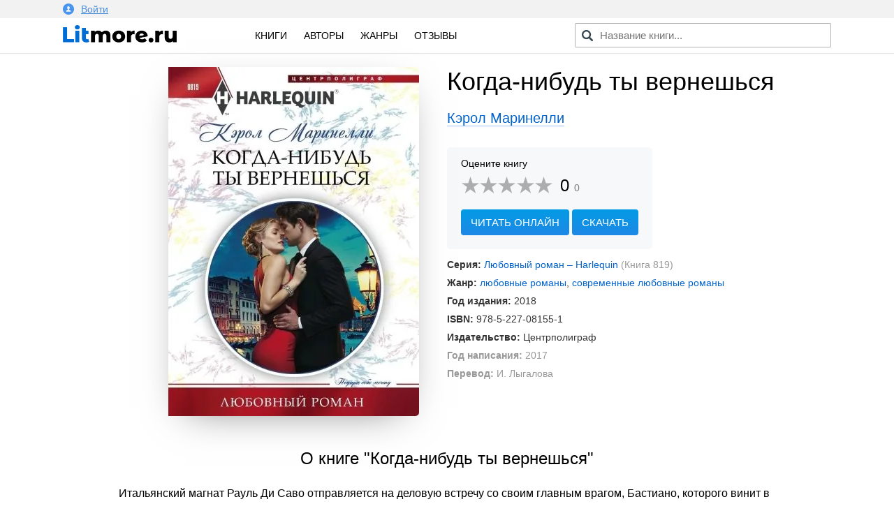

--- FILE ---
content_type: text/html; charset=utf-8
request_url: https://litmore.ru/14666-kogda-nibud-ty-verneshsya.html
body_size: 10382
content:
<!DOCTYPE html>
<html xmlns="http://www.w3.org/1999/xhtml" lang="ru">
<head>

<meta name="viewport" content="width=device-width, initial-scale=1"/>
<meta http-equiv="Content-Type" content="text/html; charset=utf-8" />
<title>Когда-нибудь ты вернешься скачать книгу Кэрол Маринелли : скачать бесплатно в fb2, epub, pdf, txt.</title>
<meta name="description" content="Скачать электронную книгу Когда-нибудь ты вернешься Кэрол Маринелли - полная версия в форматах fb2, txt, epub, pdf или читать онлайн! Итальянский магнат Рауль Ди Саво отправляется на деловую встречу со своим главным врагом,..." />
<meta name="keywords" content="" />
<meta property="og:site_name" content="Litmore.ru - скачать книги бесплатно" />
<meta property="og:type" content="article" />
<meta property="og:title" content="Когда-нибудь ты вернешься" />
<meta property="og:url" content="https://litmore.ru/14666-kogda-nibud-ty-verneshsya.html" />
<meta name="news_keywords" content="Кэрол Маринелли" />
<link rel="search" type="application/opensearchdescription+xml" href="https://litmore.ru/engine/opensearch.php" title="Litmore.ru - скачать книги бесплатно" />	
<link rel="canonical" href="https://litmore.ru/14666-kogda-nibud-ty-verneshsya.html">
<link rel="amphtml" href="https://litmore.ru/amp/14666-kogda-nibud-ty-verneshsya.html">
<script type="text/javascript" src="/engine/classes/min/index.php?charset=utf-8&amp;g=general&amp;20"></script>
<link rel="apple-touch-icon" sizes="180x180" href="/apple-touch-icon.png">
<link rel="icon" type="image/png" sizes="32x32" href="/favicon-32x32.png">
<link rel="icon" type="image/png" sizes="16x16" href="/favicon-16x16.png">
<link rel="manifest" href="/site.webmanifest">
<link rel="mask-icon" href="/safari-pinned-tab.svg" color="#5bbad5">
<meta name="msapplication-TileColor" content="#2d89ef">
<meta name="theme-color" content="#ffffff">
<link rel="stylesheet" type="text/css" href="/engine/classes/min/index.php?f=/templates/litmore/css/mini.css,/templates/litmore/css/style.css,/templates/litmore/css/comment.css&amp;7"/>
<link href="/templates/litmore/css/rating.css" type="text/css" rel="stylesheet"/>
<script type="text/javascript" src="/engine/classes/js/dle_js.js"></script>
<script async src="https://pagead2.googlesyndication.com/pagead/js/adsbygoogle.js"></script>
<script>
     (adsbygoogle = window.adsbygoogle || []).push({
          google_ad_client: "ca-pub-1376371603538682",
          enable_page_level_ads: true
     });
</script>
<!-- Yandex.RTB -->
<script>window.yaContextCb=window.yaContextCb||[]</script>
<script src="https://yandex.ru/ads/system/context.js" async></script>
<!-- Yandex.RTB R-A-1586814-1 -->
<script>window.yaContextCb.push(()=>{
  Ya.Context.AdvManager.render({
    type: 'floorAd',
    blockId: 'R-A-1586814-1'
  })
})</script>
<!-- Yandex.RTB -->
</head>
<body>
<script type="text/javascript">
<!--
var dle_root       = '/';
var dle_admin      = '';
var dle_login_hash = '';
var dle_group      = 5;
var dle_skin       = 'litmore';
var dle_wysiwyg    = '-1';
var quick_wysiwyg  = '0';
var dle_act_lang   = ["Да", "Нет", "Ввод", "Отмена", "Сохранить", "Удалить", "Загрузка. Пожалуйста, подождите..."];
var menu_short     = 'Быстрое редактирование';
var menu_full      = 'Полное редактирование';
var menu_profile   = 'Просмотр профиля';
var menu_send      = 'Отправить сообщение';
var menu_uedit     = 'Админцентр';
var dle_info       = 'Информация';
var dle_confirm    = 'Подтверждение';
var dle_prompt     = 'Ввод информации';
var dle_req_field  = 'Заполните все необходимые поля';
var dle_del_agree  = 'Вы действительно хотите удалить? Данное действие невозможно будет отменить';
var dle_spam_agree = 'Вы действительно хотите отметить пользователя как спамера? Это приведёт к удалению всех его комментариев';
var dle_complaint  = 'Укажите текст Вашей жалобы для администрации:';
var dle_big_text   = 'Выделен слишком большой участок текста.';
var dle_orfo_title = 'Укажите комментарий для администрации к найденной ошибке на странице';
var dle_p_send     = 'Отправить';
var dle_p_send_ok  = 'Уведомление успешно отправлено';
var dle_save_ok    = 'Изменения успешно сохранены. Обновить страницу?';
var dle_reply_title= 'Ответ на комментарий';
var dle_tree_comm  = '0';
var dle_del_news   = 'Удалить статью';
var dle_sub_agree  = 'Вы действительно хотите подписаться на комментарии к данной публикации?';
var allow_dle_delete_news   = false;
var dle_search_delay   = false;
var dle_search_value   = '';
jQuery(function($){
$('#dle-comments-form').submit(function() {
	doAddComments();
	return false;
});
FastSearch();
});
//-->
</script>
<!--noindex-->
<div class="profile">
<div class="inner">
	


<a href="#" data-featherlight="#loginmodal" id="alogin">
	<img src="/templates/litmore/img/user.svg" width="16" />Войти
</a>
<div class="auth__social" id="loginmodal">
	<div class="mtitle">
		Вход на Litmore.ru
	</div>
	<form method="post">
		<a href="https://oauth.vk.com/authorize?client_id=6664142&amp;redirect_uri=https%3A%2F%2Flitmore.ru%2Findex.php%3Fdo%3Dauth-social%26provider%3Dvk&amp;scope=offline%2Cwall%2Cemail&amp;state=384ef35b8ad5b02271761964dd5ca2fb&amp;response_type=code" target="_blank">
			<div class="sa_item sa_ic_vk"></div>
		</a>
		<a href="https://www.facebook.com/dialog/oauth?client_id=464812520691116&amp;redirect_uri=https%3A%2F%2Flitmore.ru%2Findex.php%3Fdo%3Dauth-social%26provider%3Dfc&amp;scope=public_profile%2Cemail&amp;display=popup&amp;state=384ef35b8ad5b02271761964dd5ca2fb&amp;response_type=code" target="_blank">
			<div class="sa_item sa_ic_fb"></div>
		</a>
		
		
		
		
	</form>
	<div class="inform">
		Авторизуясь, вы принимаете условия<br />пользовательского соглашения и даете согласие<br />на обработку персональных данных.
	</div>
</div>
<link href="/templates/litmore/css/modal.min.css" type="text/css" rel="stylesheet">
<script type="text/javascript" src="/templates/litmore/js/featherlight.min.js"></script>
	
</div>
</div>
<!--/noindex-->
<div class="header">
<div class="inner row">
	<div class="col l3 m4 s12 logo">
		<a href="/"><img src="/templates/litmore/img/logo.png" alt="Электронная библиотека" width="163" /></a>
	</div>

	<div class="col l5 m4 s12 menu">
		<a href="/books/">Книги</a>
		<!-- <a href="/xfsearch/year/2019/" rel="nofollow">2019</a> -->
		<a href="/authors/">Авторы</a>
		<a href="/genres.html">Жанры</a>
		<a href="/reviews/">Отзывы</a>
	</div>

	<div class="col l4 m4 s12 speedsearch">
		<script type='text/javascript'>
function FastSearch() {
    $("#search_advanced").attr("autocomplete", "off");
    $("#search_advanced").blur(function() {
        $("#searchsuggestions").fadeOut()
    });
    $("#search_advanced").keyup(function() {
        var a = $(this).val();
        0 == a.length ? $("#searchsuggestions").fadeOut() : dle_search_value != a && 1 < a.length && (clearInterval(dle_search_delay), dle_search_delay = setInterval(function() {
            dle_do_search(a)
        }, 100))
    })
}
function dle_do_search(a) {
    clearInterval(dle_search_delay);
    $("#searchsuggestions").remove();
    $(".speedsearch").append("<div id='searchsuggestions' style='display:none'></div>");
    $.post(dle_root + "engine/ajax/search_advanced.php", {
        query: "" + a + ""
    }, function(a) {
        $("#searchsuggestions").html(a).fadeIn().css({
            position: "absolute",
            top: 0,
            left: 0
        }).position({
            my: "left top",
            at: "left bottom",
            of: "#search_advanced",
            collision: "fit flip"
        })
    });
    dle_search_value = a
}
</script>

<form action="/" name="searchform" method="post" onkeypress="if(event.keyCode == 13) return false;">
	<input id="search_advanced" class="form-control st-default-search-input" value="" placeholder="Название книги..." type="text">
</form>
	</div>
</div>
</div>

<div class="content">
	
	<div id='dle-content'>    <link rel="stylesheet" type="text/css" href="/templates/litmore/css/fullbook.css">

    <div class="row inner fullbook" itemscope itemtype="http://schema.org/Book">
        <div class="col l6 m6 s12 cover">
            <div class="incover">
                <img itemprop="image" src="/uploads-webp/posts/2019-07/thumbs/_kogda-nibud-ty-verneshsya.webp" alt="Когда-нибудь ты вернешься">
            </div>
        </div>

        <div class="col l6 m6 s12">
            <h1 itemprop="name">Когда-нибудь ты вернешься</h1>
            <div class="author"><a href="https://litmore.ru/tags/%D0%9A%D1%8D%D1%80%D0%BE%D0%BB+%D0%9C%D0%B0%D1%80%D0%B8%D0%BD%D0%B5%D0%BB%D0%BB%D0%B8/"><span itemprop="author">Кэрол Маринелли</span></a></div>

            <div class="service">
                    <div class="stitle">
                        <!--noindex-->Оцените книгу<!--/noindex-->
                    </div>

                    <div class="rating" itemprop="aggregateRating" itemscope itemtype="http://schema.org/AggregateRating">
                        <meta itemprop="worstRating" content="1" />
                        <meta itemprop="bestRating" content="5" />
                        <div id='ratig-layer-14666'><div class="rating">
		<ul class="unit-rating">
		<li class="current-rating" style="width:0%;">0</li>
		<li><a href="#" title="Плохо" class="r1-unit" onclick="doRate('1', '14666'); return false;">1</a></li>
		<li><a href="#" title="Приемлемо" class="r2-unit" onclick="doRate('2', '14666'); return false;">2</a></li>
		<li><a href="#" title="Средне" class="r3-unit" onclick="doRate('3', '14666'); return false;">3</a></li>
		<li><a href="#" title="Хорошо" class="r4-unit" onclick="doRate('4', '14666'); return false;">4</a></li>
		<li><a href="#" title="Отлично" class="r5-unit" onclick="doRate('5', '14666'); return false;">5</a></li>
		</ul>
		<div class="number"><span itemprop="ratingValue">0</span><span class="votenum" itemprop="ratingCount">0</span></div>
</div></div><div class="clr"></div>
                    </div>

                    
                    <div class="links">
                        <span class="gonav2" data-link="/read/14666">Читать онлайн</span>
                        <a href="#" class="addreview" data-item=".download">Скачать</a><div class="clr"></div>
                    </div>
                    
            </div>

            <div class="statinfo">
                <ul>
                    <li><b>Серия:</b> <a href="https://litmore.ru/xfsearch/seriya/%D0%9B%D1%8E%D0%B1%D0%BE%D0%B2%D0%BD%D1%8B%D0%B9+%D1%80%D0%BE%D0%BC%D0%B0%D0%BD+%E2%80%93+Harlequin/">Любовный роман – Harlequin</a> <span class="booknum">(Книга 819)</span></li>
                    <li><b>Жанр:</b> <a href="https://litmore.ru/lubovnie-romani/">любовные романы</a>, <a href="https://litmore.ru/lubovnie-romani/sovremennyye/">современные любовные романы</a></li>
                    <li><b>Год издания:</b> 2018</li>
                    <li><b>ISBN:</b> <span itemprop="isbn">978-5-227-08155-1</span></li>
                    <li><b>Издательство:</b> <span itemprop="publisher">Центрполиграф</span></li>
                    
                    
                    <li class="mini"><b>Год написания:</b> 2017</li>
                    <li class="mini"><b>Перевод:</b> И. Лыгалова</li>
                    <meta itemprop="datePublished" content="2018">
                    
                </ul>

            </div>

        </div>

        <div class="col l12 m12 s12 descrip">
            <h2>О книге "Когда-нибудь ты вернешься"</h2>
            <div itemprop="description"><p>Итальянский магнат Рауль Ди Саво отправляется на деловую встречу со своим главным врагом, Бастиано, которого винит в смерти любимой матери. Там он знакомится с очаровательной спутницей Бастиано, утонченной красавицей Лидией. У Рауля сразу рождается коварный план мести, и для этого ему придется соблазнить новую знакомую. Однако ночь, проведенная в объятиях трогательной Лидии, меняет его представление об отношениях с женщинами. Рауль влюбляется… но что будет, когда Лидия узнает, что была лишь пешкой в чужой игре?</p></div>
            <div class="tegi">
            <div class="tegtitle">Теги книги:</div>
                <span itemprop="keywords"><span class="gonav" data-link="https://litmore.ru/tegi/%D0%BB%D1%8E%D0%B1%D0%BE%D0%B2%D0%BD%D1%8B%D0%B5+%D0%B8%D1%81%D0%BF%D1%8B%D1%82%D0%B0%D0%BD%D0%B8%D1%8F/">любовные испытания</span>, <span class="gonav" data-link="https://litmore.ru/tegi/%D0%BF%D1%80%D0%B5%D0%B2%D1%80%D0%B0%D1%82%D0%BD%D0%BE%D1%81%D1%82%D0%B8+%D0%BB%D1%8E%D0%B1%D0%B2%D0%B8/">превратности любви</span>, <span class="gonav" data-link="https://litmore.ru/tegi/%D0%B2+%D0%BF%D0%BE%D0%B8%D1%81%D0%BA%D0%B0%D1%85+%D1%81%D1%87%D0%B0%D1%81%D1%82%D1%8C%D1%8F/">в поисках счастья</span>, <span class="gonav" data-link="https://litmore.ru/tegi/%D1%80%D0%BE%D0%BC%D0%B0%D0%BD%D1%82%D0%B8%D1%87%D0%B5%D1%81%D0%BA%D0%B0%D1%8F+%D1%8D%D1%80%D0%BE%D1%82%D0%B8%D0%BA%D0%B0/">романтическая эротика</span></span>
            </div>
            
            <script src="//yastatic.net/es5-shims/0.0.2/es5-shims.min.js"></script>
            <script src="//yastatic.net/share2/share.js"></script>
            <div class="ya-share2" data-services="vkontakte,odnoklassniki,facebook,gplus,moimir,twitter" data-counter=""></div>

        </div>

        <div class="col l12 m12 s12" style="margin-top: 40px;">
            <!-- Yandex.RTB R-A-1586814-2 -->
            <div id="yandex_rtb_R-A-1586814-2"></div>
            <script>window.yaContextCb.push(()=>{
              Ya.Context.AdvManager.render({
                renderTo: 'yandex_rtb_R-A-1586814-2',
                blockId: 'R-A-1586814-2'
              })
            })</script>
        </div>
    </div>


    <div class="col l12 m12 s12 download">
        <div class="inner">

                <div class="col l12 m12 s12 bott">
                    <div class="col l6 m6 s12">

                    </div>

                    <div class="col l6 m6 s12">
                        <div class="download_links">
                            <h2>Скачать книгу</h2>
                            <a rel="nofollow" href="/download/14666/fb2/" title="скачать книгу в формате fb2">в формате fb2</a>
                            <a rel="nofollow" href="/download/14666/txt/" title="скачать книгу в формате txt">в формате txt</a>
                            <a rel="nofollow" href="/download/14666/epub/" title="скачать книгу в формате epub">в формате epub</a>
                            <a href="/download/14666/pdf/" title="скачать книгу в формате pdf">в формате pdf</a>
                            <a rel="nofollow" href="/download/14666/rtf/" title="скачать книгу в формате rtf">в формате rtf</a>
                            
                            <div class="count">87 скачиваний</div>
                        </div>
                    </div>

                </div>

                <div class="clear"></div>
        

        
        </div>
    </div>

    <div class="downblock">

        <div class="col l12 m12 s12 inner">
            <div class="review">
                <div class="zag"><h2>Впечатления</h2></div>
                <form  method="post" name="dle-comments-form" id="dle-comments-form" ><div class="addcom">
  <div class="input-textarea">
    <textarea name="comments" id="comments" data-field="item" placeholder="Ваши впечатления..."></textarea>
    <span data-field="target" class="length"></span>
  </div>

  <div class="input-field">
    <input name="name" id="name" type="text" class="validate" placeholder="Ваше имя" autocomplete="off">
  </div>

  <div class="emoji">
    <div class="emoji-1 fing" data-id="1"><img src="/templates/litmore/emoji/1.png" alt="Нравится"></div>
    <div class="emoji-2 fing" data-id="2"><img src="/templates/litmore/emoji/2.png" alt="Не нравится"></div>
    <div class="emoji-3" data-id="3"><img src="/templates/litmore/emoji/3.png" alt="До слез">До слёз</div>
    <div class="emoji-4" data-id="4"><img src="/templates/litmore/emoji/4.png" alt="Мило">Мило</div>
    <div class="emoji-5" data-id="5"><img src="/templates/litmore/emoji/5.png" alt="Скучно">Скучно</div>
    <div class="emoji-6" data-id="6"><img src="/templates/litmore/emoji/14.png" alt="Весело">Весело</div>
    <div class="emoji-15" data-id="15"><img src="/templates/litmore/emoji/15.png" alt="Не оторваться">Не оторваться</div>
    <div class="emoji-6" data-id="6"><img src="/templates/litmore/emoji/6.png" alt="В отпуск">В отпуск</div>
    <div class="emoji-7" data-id="7"><img src="/templates/litmore/emoji/7.png" alt="Романтично">Романтично</div>
    <div class="emoji-8" data-id="8"><img src="/templates/litmore/emoji/8.png" alt="Полезно">Полезно</div>
    <div class="emoji-9" data-id="9"><img src="/templates/litmore/emoji/9.png" alt="Познавательно">Познавательно</div>
    <div class="emoji-10" data-id="10"><img src="/templates/litmore/emoji/10.png" alt="Мудро">Мудро</div>
    <div class="emoji-11" data-id="11"><img src="/templates/litmore/emoji/11.png" alt="Ничего непонятно">Ничего непонятно</div>
    <div class="emoji-12" data-id="12"><img src="/templates/litmore/emoji/12.png" alt="Страшно">Страшно</div>
    <div class="emoji-13" data-id="13"><img src="/templates/litmore/emoji/13.png" alt="Фуу">Фуу</div>
    <div class="emoji-16" data-id="16"><img src="/templates/litmore/emoji/16.png" alt="Огонь">Огонь</div>
  </div><div class="clr"></div>
  <div class="input-field">
    <button type="submit" name="submit" class="btn-green">Добавить отзыв</button>
  </div>
  <input type="hidden" name="emoji" id="emoji" value="">
</div>
<script type="text/javascript">
$.fn.oldtoggle = function () {
  var b = arguments;
  return this.each(function (i, el) {
    var a = function () {
      var c = 0;
      return function () {
        b[c++ % b.length].apply(el, arguments);
      }
    }();
    $(el).click(a);
  });
};
function removeA(arr) {
    var what, a = arguments, L = a.length, ax;
    while (L > 1 && arr.length) {
        what = a[--L];
        while ((ax= arr.indexOf(what)) !== -1) {
            arr.splice(ax, 1);
        }
    }
    return arr;
}
$(document).ready(function() {
    $(".emoji div").oldtoggle(
      function () {
        $(this).addClass('active');
        var val = $('#emoji').val();
        arr = val.split(',');
        arr[arr.length] = $(this).data('id');
        var str = arr.join(',');
        $('#emoji').val(str);
      },
      function () {
        $(this).removeClass('active');
        var val = $('#emoji').val();
        arr = val.split(',');
        var idid = String($(this).data('id'));
        removeA(arr, idid);
        var str = arr.join(',');
        $('#emoji').val(str);
      }
    );
});
$(function () {
  var target = $('[data-field="target"]');
  $(document).on('input', '[data-field="item"]', function () {
    var item = $(this);
    target.html(item.val().length);
  });
});
</script>
		<input type="hidden" name="subaction" value="addcomment" />
		<input type="hidden" name="post_id" id="post_id" value="14666" /></form>
                
<div id="dle-ajax-comments"></div>

                <!--dlenavigationcomments-->
            </div>
        </div>

        <div class="col l12 m12 s12 inner books">
            <div class="zag"><h2>Похожие книги</h2></div>
            			<div class="col l3 m6 s6 relit">
			<div class="post">
				<a href="https://litmore.ru/14772-prekrasnaya-vorovka.html" title="Прекрасная воровка">
					<img alt="Обложка книги Прекрасная воровка" src="/uploads-webp/posts/2019-07/thumbs/_prekrasnaya-vorovka.webp">
				</a>
				<div class="btitle"><a href="https://litmore.ru/14772-prekrasnaya-vorovka.html" title="Прекрасная воровка">Прекрасная воровка</a></div>
			</div>
			</div>
			<div class="col l3 m6 s6 relit">
			<div class="post">
				<a href="https://litmore.ru/11239-nevesta-po-obmenu.html" title="Невеста по обмену">
					<img alt="Обложка книги Невеста по обмену" src="/uploads-webp/posts/2019-04/thumbs/_nevesta-po-obmenu.webp">
				</a>
				<div class="btitle"><a href="https://litmore.ru/11239-nevesta-po-obmenu.html" title="Невеста по обмену">Невеста по обмену</a></div>
			</div>
			</div>
			<div class="col l3 m6 s6 relit">
			<div class="post">
				<a href="https://litmore.ru/9225-nastojchivyj-plejboj.html" title="Настойчивый плейбой">
					<img alt="Обложка книги Настойчивый плейбой" src="/uploads-webp/posts/2019-02/thumbs/_nastojchivyj-plejboj.webp">
				</a>
				<div class="btitle"><a href="https://litmore.ru/9225-nastojchivyj-plejboj.html" title="Настойчивый плейбой">Настойчивый плейбой</a></div>
			</div>
			</div>
			<div class="col l3 m6 s6 relit">
			<div class="post">
				<a href="https://litmore.ru/1345-mest-idealnoj-zhenshhine.html" title="Месть идеальной женщине">
					<img alt="Обложка книги Месть идеальной женщине" src="/uploads-webp/posts/2018-06/thumbs/_mest-idealnoj-zhenshhine.webp">
				</a>
				<div class="btitle"><a href="https://litmore.ru/1345-mest-idealnoj-zhenshhine.html" title="Месть идеальной женщине">Месть идеальной женщине</a></div>
			</div>
			</div>

        </div>
		        <div class="col l12 m12 s12 inner books">
            <div class="zag"><h2>Другие книги автора</h2></div>
<div class="col l3 m6 s6 relit"><div class="post"><a href="/4197-daj-nam-shans.html"><img src="/uploads-webp/posts/2018-07/thumbs/_daj-nam-shans.webp" alt="Дай нам шанс" /><div class="btitle">Дай нам шанс</div></a></div></div><div class="col l3 m6 s6 relit"><div class="post"><a href="/6122-brilliant-dlya-samoj-zhelannoj.html"><img src="/uploads-webp/posts/2018-07/thumbs/_brilliant-dlya-samoj-zhelannoj.webp" alt="Бриллиант для самой желанной" /><div class="btitle">Бриллиант для самой желанной</div></a></div></div><div class="col l3 m6 s6 relit"><div class="post"><a href="/13727-v-plenu-udovolstvij-shejha.html"><img src="/uploads-webp/posts/2019-07/thumbs/_v-plenu-udovolstvij-shejha.webp" alt="В плену удовольствий шейха" /><div class="btitle">В плену удовольствий шейха</div></a></div></div><div class="col l3 m6 s6 relit"><div class="post"><a href="/17166-sicilijskaya-zolushka-dlya-macho.html"><img src="/uploads-webp/posts/2019-08/thumbs/_sicilijskaya-zolushka-dlya-macho.webp" alt="Сицилийская Золушка для мачо" /><div class="btitle">Сицилийская Золушка для мачо</div></a></div></div>			</div>
    </div>

<script>
$('span.downl').replaceWith(function(){return'<a href="'+$(this).data('link')+'" target="_blank">'+$(this).html()+'</a>';})
$(document).ready(function(){
    $('.downbook, .addreview').click( function(){
    var scroll_el = $(this).data('item');
        if ($(scroll_el).length != 0) {
        $('html, body').animate({ scrollTop: $(scroll_el).offset().top }, 500);
        }
        return false;
    });

    $('.addquote').click( function(){
        $('.addquoteform').slideDown();
    var scroll_el = $(this).data('item');
        if ($(scroll_el).length != 0) {
        $('html, body').animate({ scrollTop: $(scroll_el).offset().top }, 500);
        }
        return false;
    });

    $('.addquod').click( function(){
        $('.addquoteform').slideToggle();
        return false;
    });
            
                $('.mybooks a').click(function(){
                    DLEalert('Для добавления книги в персональный список — необходимо войти на сайт!', 'Упс!');
                    return false;
                });
            
            
});
</script>

<div class="clear"></div>
</div>
	



</div>



<div class="footer">
	<div class="inner row">
		<div class="col l12 m12 s12 copyright">
			<div class="fitem">
				© litmore.ru, 2018 — 2024
			</div>
			<!--noindex-->
			<div class="fitem">
				По всем вопросам: info@litmore.ru
				<span class="abuse"><span class="gonav" data-link="/privacy.html">Правообладателям</span></span>
			</div>
			<div class="fitem hide">
				<!--LiveInternet counter--><script type="text/javascript">
document.write("<a href='//www.liveinternet.ru/click' "+
"target=_blank><img src='//counter.yadro.ru/hit?t45.1;r"+
escape(document.referrer)+((typeof(screen)=="undefined")?"":
";s"+screen.width+"*"+screen.height+"*"+(screen.colorDepth?
screen.colorDepth:screen.pixelDepth))+";u"+escape(document.URL)+
";h"+escape(document.title.substring(0,150))+";"+Math.random()+
"' alt='' title='LiveInternet' "+
"border='0' width='1' height='1'><\/a>")
</script><!--/LiveInternet--><!-- Yandex.Metrika counter --> <script type="text/javascript" > (function (d, w, c) { (w[c] = w[c] || []).push(function() { try { w.yaCounter49310044 = new Ya.Metrika2({ id:49310044, clickmap:true, trackLinks:true, accurateTrackBounce:true, webvisor:true, ut:"noindex" }); } catch(e) { } }); var n = d.getElementsByTagName("script")[0], s = d.createElement("script"), f = function () { n.parentNode.insertBefore(s, n); }; s.type = "text/javascript"; s.async = true; s.src = "https://mc.yandex.ru/metrika/tag.js"; if (w.opera == "[object Opera]") { d.addEventListener("DOMContentLoaded", f, false); } else { f(); } })(document, window, "yandex_metrika_callbacks2"); </script> <noscript><div><img src="https://mc.yandex.ru/watch/49310044?ut=noindex" style="position:absolute; left:-9999px;" alt="" /></div></noscript> <!-- /Yandex.Metrika counter --><!-- Global site tag (gtag.js) - Google Analytics -->
<script async src="https://www.googletagmanager.com/gtag/js?id=UA-121111516-1"></script>
<script>
  window.dataLayer = window.dataLayer || [];
  function gtag(){dataLayer.push(arguments);}
  gtag('js', new Date());

  gtag('config', 'UA-121111516-1');
</script>
			</div>
			<!--/noindex-->
		</div>
	</div>
</div>
<script type="text/javascript">
$(document).ready(function() {

    $('#usmenu').click(
    function() {
        jQuery('#dropdown1').slideDown(200);
        return false;
    });
    $(document).click( function(event){
        if( $(event.target).closest("#dropdown1").length ) 
        return; 
        $("#dropdown1").fadeOut(200);
        event.stopPropagation();
    });

    $(".genres").click(function() {
        $(".cat-list .inner").slideToggle();
    });
    $(".pravo span").click(function() {
        $(".attention1").slideToggle();
    });
});

</script>
<script type="text/javascript" src="/templates/litmore/js/foot2.js"></script>
</body>
</html>
<!-- DataLife Engine Copyright SoftNews Media Group (http://dle-news.ru) -->

<!-- Время выполнения скрипта 0.36734 секунд -->
<!-- Время затраченное на компиляцию шаблонов 0.35276 секунд -->
<!-- Время затраченное на выполнение MySQL запросов: 0.34922 секунд -->
<!-- Общее количество MySQL запросов 10 -->
<!-- Затрачено оперативной памяти 1.05 MB -->
<!-- Для вывода использовалось сжатие gzip -->
<!-- Общий размер файла: 29395 байт После сжатия: 10088 байт -->

--- FILE ---
content_type: text/html; charset=utf-8
request_url: https://www.google.com/recaptcha/api2/aframe
body_size: 267
content:
<!DOCTYPE HTML><html><head><meta http-equiv="content-type" content="text/html; charset=UTF-8"></head><body><script nonce="pADYSQ5vFXres763P18ubw">/** Anti-fraud and anti-abuse applications only. See google.com/recaptcha */ try{var clients={'sodar':'https://pagead2.googlesyndication.com/pagead/sodar?'};window.addEventListener("message",function(a){try{if(a.source===window.parent){var b=JSON.parse(a.data);var c=clients[b['id']];if(c){var d=document.createElement('img');d.src=c+b['params']+'&rc='+(localStorage.getItem("rc::a")?sessionStorage.getItem("rc::b"):"");window.document.body.appendChild(d);sessionStorage.setItem("rc::e",parseInt(sessionStorage.getItem("rc::e")||0)+1);localStorage.setItem("rc::h",'1769362518976');}}}catch(b){}});window.parent.postMessage("_grecaptcha_ready", "*");}catch(b){}</script></body></html>

--- FILE ---
content_type: text/css
request_url: https://litmore.ru/templates/litmore/css/rating.css
body_size: 566
content:
.rating {
color: black;
display: block;
margin: 10px 0;
position: relative;
}
.rating .number {
    font-size: 24px;
    float: left;
}

.rating .number .votenum {
    color: rgba(0,0,0,.5);
    font-size: 14px;
    margin-left: 7px;
}

.unit-rating {
    display: inline-block;
    float: left;
    list-style: none;
    margin: 0 10px 0 0;
padding: 0px;
width: 132px;
height: 27px;
position: relative;
background-image: url(../dleimages/rating5.png);
background-position: 0 -54px;
background-repeat: repeat-x;
}
.unit-rating li {
    text-indent: -90000px;
    padding: 0px;
    margin: 0px;
    float: left;
}
.unit-rating li a {
    display: block;
    width: 26.4px;
    height: 27px;
    text-decoration: none;
    text-indent: -9000px;
    z-index: 17;
    position: absolute;
    padding: 0px;
}
.unit-rating li a:hover {
background-image: url(../dleimages/rating5.png);
background-position: 0 -27px;
z-index: 2;
left: 0px;
}
.unit-rating a.r1-unit { left: 0px; }
.unit-rating a.r1-unit:hover { width: 26.4px; }
.unit-rating a.r2-unit { left: 26.4px; }
.unit-rating a.r2-unit:hover { width: 52.8px; }
.unit-rating a.r3-unit { left: 52.8px; }
.unit-rating a.r3-unit:hover { width: 79.2px; }
.unit-rating a.r4-unit { left: 79.2px; }    
.unit-rating a.r4-unit:hover { width: 105.6px; }
.unit-rating a.r5-unit { left: 105.6px; }
.unit-rating a.r5-unit:hover { width: 132px; }
.unit-rating li.current-rating {
background-image: url(../dleimages/rating5.png);
background-position: 0 0px;
position: absolute;
height: 27px;
display: block;
text-indent: -9000px;
z-index: 1;
}

.rating_digits{
font-size: 12px;
line-height: 9px;
height: 26px;
width: 334px;
}

.rating_digits div{
display: inline-block;
}

.rating_digits_1{
margin: 0;
padding: 8px 8px 8px 0;
width: 110px;
height: 10px;
}

.rating_digits_2{
margin: 0;
padding: 8px 8px 8px 0;
width: 187px;
height: 10px;
}